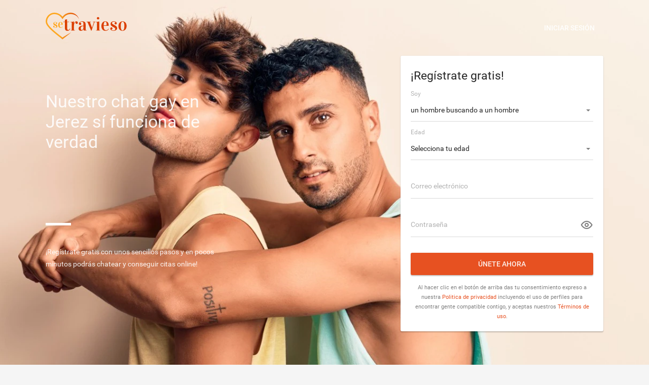

--- FILE ---
content_type: text/html
request_url: https://www.setravieso.com/gays/jerez.html
body_size: 6532
content:
<!DOCTYPE html>
<html lang="es" class="webKit">
   <head>
      <meta http-equiv="Content-Type" content="text/html; charset=utf-8" />
<link rel="shortcut icon" href="https://www.setravieso.com/assets/65bb6641/setravieso_favicon.ico" />
<link rel="stylesheet" type="text/css" href="https://www.setravieso.com/seo/resource/id/no_cache_seo_css_3a760b975360dfbcf14395f68a4acea9.css?ver=1613635828" />
<title>Una Alternativa para Ligar Gays en Jerez es Setravieso</title>
      <meta name="description" content="Únete a nuestro increíble chat gay en Jerez, si quieres conocer a chicos guapos y solteros de verdad. Es algo que sólo te lo ofrece SeTravieso." />
      <link rel="canonical" href="https://www.setravieso.com/gays/jerez.html" />
      <meta name="viewport" content="width=device-width, initial-scale=1, minimum-scale=1, maximum-scale=1, viewport-fit=cover" />
      <meta property="og:site_name" content="setravieso.com" />
      <meta property="og:title" content="Una Alternativa para Ligar Gays en Jerez es Setravieso" />
      <meta property="og:description" content="Únete a nuestro increíble chat gay en Jerez, si quieres conocer a chicos guapos y solteros de verdad. Es algo que sólo te lo ofrece SeTravieso." />
      <meta property="og:url" content="https://www.setravieso.com/gays/jerez.html" />
      <meta property="og:image" content="https://www.setravieso.com/seo/resource/id/c21a472a9feeacbb92cc6667ddf91af2.svg" />
      <meta property="og:type" content="website" />
      <meta name="twitter:card" content="summary" />
      <meta name="twitter:site" content="@setravieso_com" />
      <meta name="twitter:description" content="Únete a nuestro increíble chat gay en Jerez, si quieres conocer a chicos guapos y solteros de verdad. Es algo que sólo te lo ofrece SeTravieso." />
      <meta name="twitter:image:src" content="https://www.setravieso.com/seo/resource/id/c21a472a9feeacbb92cc6667ddf91af2.svg" />
      <script type="application/ld+json">
         {
           "@context": "http://schema.org",
           "@type": "Organization",
           "url": "https://www.setravieso.com",
           "logo": "https://www.setravieso.com/seo/resource/id/c21a472a9feeacbb92cc6667ddf91af2.svg",
           "name": "Setravieso.com",
           "contactPoint": [{
             "@type": "ContactPoint",
             "email": "support@setravieso.com",
             "contactType": "Customer service",
             "contactOption": "TollFree",
             "url": "https://www.setravieso.com/staticPage/privacypolicy",
             "areaServed": ["ES"],
             "availableLanguage": ["Spanish"]
           }]
         }
      </script>
   </head>
   <body>
      <div class="wrapper ">
         <div class="main-container">
            <!--Header -->
            <header class="header">
               <div class="center">
                  <button class="back-btn"></button>
                  <a href="/">
                    <img src="https://www.setravieso.com/seo/resource/id/c21a472a9feeacbb92cc6667ddf91af2.svg" class="logo" alt="SeTravieso">
                  </a> 
                  <nav class="header-buttons">
                     <button class="switch-form-btn is-active" data-form-name="login">
                     <span> Iniciar sesión </span>
                     </button>
                     <button class="switch-form-btn" data-form-name="register">
                     <span> Regístrate </span>
                     </button>
                  </nav>
               </div>
            </header>
            <!--Main -->
            <main class="main-section">
               <div class="center main-inner">
                  <div class="slogan-block">
                     <h1 class="slogan">
                        Nuestro chat gay en Jerez sí funciona de verdad
                     </h1>
                     <p class="slogan-text">
                        ¡Regístrate gratis con unos sencillos pasos y en pocos minutos
                        podrás chatear y conseguir citas online!
                     </p>
                  </div>
                  <!-- Form -->
                  <div class="signin-block">
                     <!-- Login Form -->
                     <div class="form-block login-form-block">
                        <div class="login-form-wrapper">
                           <form class="login-form visible" action="/site/login" autocomplete="off" method="post">
                              <input type="hidden" name="LoginForm[scenario]" value="loginByEmailOrMob">
                              <div class="login-form-title"> <span>Iniciar sesión</span> </div>
                              <div class="form-item" data-loginform-item="email">
                                 <div class="form-label-block">
                                    <label class="form-label">Correo electrónico o número de móvil </label>
                                 </div>
                                 <div class="form-field-block">
                                    <div class="form-input">
                                       <input type="email" name="LoginForm[email]" placeholder="Correo electrónico o número de móvil" class="login-email-field">
                                    </div>
                                    <div class="form-error-block" data-error-name="email"></div>
                                    <div class="form-error-block" data-error-name="msisdn"></div>
                                 </div>
                              </div>
                              <div class="form-item" data-loginform-item="password">
                                 <div class="form-label-block">
                                    <label class="form-label"> Contraseña </label>
                                 </div>
                                 <div class="form-field-block">
                                    <div class="form-input">
                                       <input type="password" name="LoginForm[password]" size="20" placeholder="Contraseña" class="login-password-field">
                                    </div>
                                    <div class="form-error-block" data-error-name="password"></div>
                                 </div>
                                 <div class="recovery-password-btn"> <span>¿OLVIDASTE LA CONTRASEÑA?</span> </div>
                              </div>
                              <button class="page-btn login-form-submit"> <span>Iniciar sesión</span> </button>
                           </form>
                           <form class="recovery-form" action="/account/remindPassword">
                              <div class="login-form-title"> <span>Olvidé mi contraseña</span> </div>
                              <div class="form-item " data-recoveryform-item="email">
                                 <div class="form-label-block">
                                    <label class="form-label"> Correo electrónico </label>
                                 </div>
                                 <div class="form-field-block">
                                    <div class="form-input">
                                       <input type="email" name="RecoveryForm[email]" maxlength="100" autocomplete="off" size="20" placeholder="Correo electrónico"
                                          class="recovery-email-field">
                                    </div>
                                    <div class="form-error-block" data-error-name="email"></div>
                                    <div class="form-success-block" data-success-name="email"></div>
                                 </div>
                              </div>
                              <button class="page-btn recovery-form-submit"> <span>Enviar contraseña</span> </button>
                              <div class="login-switch-btn"> <span> INICIAR SESIÓN</span> </div>
                           </form>
                        </div>
                     </div>
                     <!-- Register Form -->
                     <div class="form-block reg-form-block">
                        <div class="reg-form">
                           <form class="register-hidden-form" action="/user/register" autocomplete="off" method="post">
                              <input type="hidden" name="UserForm[gender]" data-type="gender" value="male">
                              <input type="hidden" name="UserForm[sexual_orientation]" data-type="sexual_orientation" value="hetero">
                              <input type="hidden" name="UserForm[age]" data-type="age">
                              <input type="hidden" name="UserForm[email]" data-type="email">
                              <input type="hidden" name="UserForm[password]" data-type="password">
                              <input type="hidden" name="UserForm[termsConsent]" value="true">
                              <input type="hidden" name="UserForm[policyConsent]" value="true">
                           </form>
                           <div class="reg-form-title">
                              <p>¡Regístrate gratis!</p>
                           </div>
                           <form id="reg-form" action="/user/register" autocomplete="off">
                              <div class="form-item" data-step-name="orientation">
                                 <div class="form-label-block">
                                    <label class="form-label">             Soy         </label>
                                 </div>
                                 <div class="form-field-block">
                                    <div class="form-select">
                                       <select name="UserForm[sexual_orientation]" data-gender-selected="male">
                                          <option value="hetero" data-gender-value="male" selected="">un hombre buscando a un hombre</option>
                                          <option value="hetero" data-gender-value="female">una mujer buscando a un hombre</option>
                                          <option value="homo" data-gender-value="male">un hombre buscando a una mujer</option>
                                          <option value="homo" data-gender-value="female">una mujer buscando a una mujer</option>
                                       </select>
                                    </div>
                                    <div class="form-error-block">
                                       <div class="form-error-item"></div>
                                    </div>
                                 </div>
                              </div>
                              <div class="form-item" data-step-name="age">
                                 <div class="form-label-block">
                                    <label class="form-label"> Edad </label>
                                 </div>
                                 <div class="form-field-block">
                                    <div class="form-select">
                                       <select name="UserForm[age]">
                                          <option value="" selected="" disabled="">Selecciona tu edad </option>
                                          <option value="18">18</option>
                                          <option value="19">19</option>
                                          <option value="20">20</option>
                                          <option value="21">21</option>
                                          <option value="22">22</option>
                                          <option value="23">23</option>
                                          <option value="24">24</option>
                                          <option value="25">25</option>
                                          <option value="26">26</option>
                                          <option value="27">27</option>
                                          <option value="28">28</option>
                                          <option value="29">29</option>
                                          <option value="30">30</option>
                                          <option value="31">31</option>
                                          <option value="32">32</option>
                                          <option value="33">33</option>
                                          <option value="34">34</option>
                                          <option value="35">35</option>
                                          <option value="36">36</option>
                                          <option value="37">37</option>
                                          <option value="38">38</option>
                                          <option value="39">39</option>
                                          <option value="40">40</option>
                                          <option value="41">41</option>
                                          <option value="42">42</option>
                                          <option value="43">43</option>
                                          <option value="44">44</option>
                                          <option value="45">45</option>
                                          <option value="46">46</option>
                                          <option value="47">47</option>
                                          <option value="48">48</option>
                                          <option value="49">49</option>
                                          <option value="50">50</option>
                                          <option value="51">51</option>
                                          <option value="52">52</option>
                                          <option value="53">53</option>
                                          <option value="54">54</option>
                                          <option value="55">55</option>
                                          <option value="56">56</option>
                                          <option value="57">57</option>
                                          <option value="58">58</option>
                                          <option value="59">59</option>
                                          <option value="60">60</option>
                                          <option value="61">61</option>
                                          <option value="62">62</option>
                                          <option value="63">63</option>
                                          <option value="64">64</option>
                                          <option value="65">65</option>
                                          <option value="66">66</option>
                                          <option value="67">67</option>
                                          <option value="68">68</option>
                                          <option value="69">69</option>
                                          <option value="70">70</option>
                                          <option value="71">71</option>
                                          <option value="72">72</option>
                                          <option value="73">73</option>
                                          <option value="74">74</option>
                                          <option value="75">75</option>
                                          <option value="76">76</option>
                                          <option value="77">77</option>
                                          <option value="78">78</option>
                                       </select>
                                    </div>
                                    <div class="form-error-block">
                                       <div class="form-error-item"></div>
                                    </div>
                                 </div>
                              </div>
                              <div class="form-item" data-step-name="email">
                                 <div class="form-label-block">
                                    <label class="form-label">     Correo electrónico </label>
                                 </div>
                                 <div class="form-field-block">
                                    <div class="form-input">
                                       <input type="email" name="UserForm[email]" value="" autocomplete="off"   placeholder="Tu dirección de correo electrónico">
                                    </div>
                                    <div class="form-error-block">
                                       <div class="form-error-item"></div>
                                    </div>
                                 </div>
                              </div>
                              <div class="form-item" data-step-name="password">
                                 <div class="form-label-block">
                                    <label class="form-label"> Contraseña </label>
                                 </div>
                                 <div class="form-field-block">
                                    <div class="form-input">
                                       <input type="password" name="UserForm[password]" autocomplete="off" placeholder="Crea tu contraseña">
                                       <div class="password-icon"></div>
                                    </div>
                                    <div class="form-error-block">
                                       <div class="form-error-item"></div>
                                    </div>
                                 </div>
                              </div>
                              <div class="submit-btn-block">
                                 <div class="page-btn submit-btn" tabindex="0"> <span> Únete ahora</span> </div>
                              </div>
                           </form>
                        </div>
                        <div class="form-terms">
                           Al hacer clic en el botón de arriba das tu consentimiento expreso a nuestra <a rel="nofollow" class="policy-link" href="https://www.setravieso.com/staticPage/privacypolicy">Politica de privacidad</a> incluyendo el uso de perfiles para encontrar gente compatible contigo, y aceptas nuestros <a rel="nofollow" class="terms-link" href="https://www.setravieso.com/staticPage/terms">Términos de uso</a>.
                        </div>
                     </div>
                     <!-- Form buttons -->
                     <nav class="mobile-buttons">
                        <button class="mobile-btn regform-btn">
                        <span>
                       Regístrate
                        </span>
                        </button>
                        <button class="mobile-btn  login-btn">
                        <span>
                      Iniciar sesión
                        </span>
                        </button>
                     </nav>
                  </div>
               </div>
            </main>
         </div>
         
         <!-- BreadcrumbList -->
         
         <section class="breadcrumbs-section">
            <div class="center">
               <div itemscope="" itemtype="https://schema.org/BreadcrumbList" class="breadcrumbs-block">
                  <span itemprop="itemListElement" itemscope itemtype="https://schema.org/ListItem" class="breadcrumbs-item">
                     <a itemprop="item" href="/">
                        <span itemprop="name">Inicio</span>
                        <meta itemprop="position" content="1"/>
                     </a>
                  </span>
                  <span itemprop="itemListElement" itemscope itemtype="https://schema.org/ListItem" class="breadcrumbs-item">
                     <a itemprop="item" href="/gays.html">
                        <span itemprop="name">Gays</span>
                        <meta itemprop="position" content="2"/>
                     </a>
                  </span>
                  <span itemprop="itemListElement" itemscope itemtype="https://schema.org/ListItem" class="breadcrumbs-item">
                     <span itemprop="name">Jerez</span>
                     <meta itemprop="position" content="3">
                  </span>
               </div>
            </div>
         </section>
         
         <!-- User picker -->
         
 <section class="users-section big-offset">
            <div class="center">
               <div class="section-title">
                  Seguro que encontrarás alguién que te va encantar...
               </div>
               <div class="users-block">
                 
                  <div class="userpic userpic-1" data-userpic="1"><div class="user-photo"><img src="https://www.setravieso.com/seo/resource/id/239901f7dca98e76ccd5f0c2ba5c9d81.jpg" alt="Kilian" /></div><div class="user-info"><p class="user-name">Kilian</p></div><div class="user-popup" data-user="1"><div class="user-photo"><img src="https://www.setravieso.com/seo/resource/id/239901f7dca98e76ccd5f0c2ba5c9d81.jpg" alt="Kilian" /></div><div class="user-info"><div class="user-header"><span class="user-name">Kilian</span>
<span class="user-age"> 39 años</span></div><p class="user-text">Me gustan cosas sencillas como ir a la montaña, aminar y la música. Busco más que todo amigos… Aunque si la química es buena podríamos animarnos a algo más. </p><div class="buttons-block"><div class="page-btn light-btn go-top-btn"> Enviar mensaje </div><div class="page-btn primary-btn go-top-btn"> Ver fotos </div></div></div></div></div>
<div class="userpic userpic-2" data-userpic="2"><div class="user-photo"><img src="https://www.setravieso.com/seo/resource/id/0ecdbc51d5b6435daee585b70f4ef4f2.jpg" alt=" Luis Enrique" /></div><div class="user-info"><p class="user-name"> Luis Enrique</p></div><div class="user-popup" data-user="2"><div class="user-photo"><img src="https://www.setravieso.com/seo/resource/id/0ecdbc51d5b6435daee585b70f4ef4f2.jpg" alt=" Luis Enrique" /></div><div class="user-info"><div class="user-header"><span class="user-name"> Luis Enrique</span>
<span class="user-age"> 25 años</span></div><p class="user-text">Me gustan los ejercicios al aire libre, el yoga y ver pelis en Netflix los domingos, me gustan los chicos que sean amantes de los animales, agradables y atractivos. 😏</p><div class="buttons-block"><div class="page-btn light-btn go-top-btn"> Enviar mensaje </div><div class="page-btn primary-btn go-top-btn"> Ver fotos </div></div></div></div></div>
<div class="userpic userpic-3" data-userpic="3"><div class="user-photo"><img src="https://www.setravieso.com/seo/resource/id/3652ea4b70f0f881b7dc90484caca966.jpg" alt="Ignacio " /></div><div class="user-info"><p class="user-name">Ignacio </p></div><div class="user-popup" data-user="3"><div class="user-photo"><img src="https://www.setravieso.com/seo/resource/id/3652ea4b70f0f881b7dc90484caca966.jpg" alt="Ignacio " /></div><div class="user-info"><div class="user-header"><span class="user-name">Ignacio </span>
<span class="user-age"> 30 años</span></div><p class="user-text">Me gusta conocer nuevas personas y probar otras cosas. Siempre estoy abierto a nuevas experiencias con alguien que respete mis límites. :)</p><div class="buttons-block"><div class="page-btn light-btn go-top-btn"> Enviar mensaje </div><div class="page-btn primary-btn go-top-btn"> Ver fotos </div></div></div></div></div>
<div class="userpic userpic-4" data-userpic="4"><div class="user-photo"><img src="https://www.setravieso.com/seo/resource/id/a76aae3f4e9ed14492be43f257f4a63d.jpg" alt="Kevin " /></div><div class="user-info"><p class="user-name">Kevin </p></div><div class="user-popup" data-user="4"><div class="user-photo"><img src="https://www.setravieso.com/seo/resource/id/a76aae3f4e9ed14492be43f257f4a63d.jpg" alt="Kevin " /></div><div class="user-info"><div class="user-header"><span class="user-name">Kevin </span>
<span class="user-age"> 38 años</span></div><p class="user-text">Soy un chico autentico, de mente abierta y humanitario. Busco un chico para una relación casual de cita, versatilidad y discreción.</p><div class="buttons-block"><div class="page-btn light-btn go-top-btn"> Enviar mensaje </div><div class="page-btn primary-btn go-top-btn"> Ver fotos </div></div></div></div></div>
<div class="userpic userpic-5" data-userpic="5"><div class="user-photo"><img src="https://www.setravieso.com/seo/resource/id/798200083b6577e3abf01d3a97832d06.jpg" alt="Andrik" /></div><div class="user-info"><p class="user-name">Andrik</p></div><div class="user-popup" data-user="5"><div class="user-photo"><img src="https://www.setravieso.com/seo/resource/id/798200083b6577e3abf01d3a97832d06.jpg" alt="Andrik" /></div><div class="user-info"><div class="user-header"><span class="user-name">Andrik</span>
<span class="user-age"> 34 años</span></div><p class="user-text">Busco un típico daddy, para pasarlo de maravilla y tener solo salidas casuales, algunos encuentros y fiestas donde el alcohol y el tabaco sean los que inunden la sala.🥰</p><div class="buttons-block"><div class="page-btn light-btn go-top-btn"> Enviar mensaje </div><div class="page-btn primary-btn go-top-btn"> Ver fotos </div></div></div></div></div>
<div class="userpic userpic-6" data-userpic="6"><div class="user-photo"><img src="https://www.setravieso.com/seo/resource/id/3a3d9cf890fbe20aa659e3fcb81d2db7.jpg" alt="Abdel" /></div><div class="user-info"><p class="user-name">Abdel</p></div><div class="user-popup" data-user="6"><div class="user-photo"><img src="https://www.setravieso.com/seo/resource/id/3a3d9cf890fbe20aa659e3fcb81d2db7.jpg" alt="Abdel" /></div><div class="user-info"><div class="user-header"><span class="user-name">Abdel</span>
<span class="user-age"> 32 años</span></div><p class="user-text">Soy un tipo bastante interesante y que es buen conversador. Desde hace rato estoy fuera del mundo de las relaciones serias. Solo busco ligues casuales y algo de intensidad sin compromiso. 😉</p><div class="buttons-block"><div class="page-btn light-btn go-top-btn"> Enviar mensaje </div><div class="page-btn primary-btn go-top-btn"> Ver fotos </div></div></div></div></div>
<div class="userpic userpic-7" data-userpic="7"><div class="user-photo"><img src="https://www.setravieso.com/seo/resource/id/78844cc5273103487af16ecf3b07429d.jpg" alt="Mauricio" /></div><div class="user-info"><p class="user-name">Mauricio</p></div><div class="user-popup" data-user="7"><div class="user-photo"><img src="https://www.setravieso.com/seo/resource/id/78844cc5273103487af16ecf3b07429d.jpg" alt="Mauricio" /></div><div class="user-info"><div class="user-header"><span class="user-name">Mauricio</span>
<span class="user-age"> 24 años</span></div><p class="user-text">Soy un chico al que le gusta el gym y es muy alegre. :) Estoy buscando un chico lindo y discreto para dejar que todas esas emociones estallen. </p><div class="buttons-block"><div class="page-btn light-btn go-top-btn"> Enviar mensaje </div><div class="page-btn primary-btn go-top-btn"> Ver fotos </div></div></div></div></div>
<div class="userpic userpic-8" data-userpic="8"><div class="user-photo"><img src="https://www.setravieso.com/seo/resource/id/8e2cbd016328e402ef9077ac36ba689f.jpg" alt="Aldo" /></div><div class="user-info"><p class="user-name">Aldo</p></div><div class="user-popup" data-user="8"><div class="user-photo"><img src="https://www.setravieso.com/seo/resource/id/8e2cbd016328e402ef9077ac36ba689f.jpg" alt="Aldo" /></div><div class="user-info"><div class="user-header"><span class="user-name">Aldo</span>
<span class="user-age"> 34 años</span></div><p class="user-text">Soy un chico al que le gusta el gym y estar en forma… Busco citas con intereses compatibles para conversar y que nos relajemos sin compromiso. 😉</p><div class="buttons-block"><div class="page-btn light-btn go-top-btn"> Enviar mensaje </div><div class="page-btn primary-btn go-top-btn"> Ver fotos </div></div></div></div></div>
                  
               </div>
            </div>
 </section>    
 
 <!-- Article -->
<section class="article-section">
<div class="center">
<div class="article-row">
<div class="article-item"><img src="https://www.setravieso.com/seo/resource/id/bbb3f0c637bb31002916bc7f98d2d23d.jpg" alt="Gays" /><h2>Entra en nuestro chat gay de Jerez y empieza a ligar</h2><p>Acabas de descubrir el mejor chat gay en Jerez que hay en la red. Si eres de esta ciudad y quieres conocer a chicos guapos, gays y solteros, ahora es tu momento. Has descubierto el sitio que te dará todo lo que necesitas para ser un verdadero triunfador y ligar casi con los ojos cerrados. Un sitio moderno, fácil de usar, accesible y directo con el que conocer a solteros gay en tu zona ya no será una tarea difícil. Los gays de Jerez ya no volverán a tener problemas para ligar.</p><p>Nuestra página funciona mediante un sistema muy avanzado y moderno que permite conectar a los usuarios que tengan más cosas en común. Gracias a este increíble sistema de emparejamiento, miles de jóvenes gays de todo el país ya disfrutan de una mejor vida social, afectiva y también sexual. Te invitamos, por lo tanto, a que pruebes las enormes ventajas que te ofrece nuestra página de citas casuales. Te podemos asegurar que no te arrepentirás. Nuestra tasa de éxito en los usuarios es muy elevada. </p></div>
</div>
</div>
</section><!-- Features -->
<section class="features features-2 big-offset">
<div class="center">
<p class="section-title"> Nunca ha sido tan fácil y rápido conseguir citas online </p>
<div class="features-list">
<div class="features-item">
<img class="features-icon" src="https://www.setravieso.com/seo/resource/id/affb0db184d847db0795e6dfd294f18f.png" alt="icon" />
<p class="features-name">Proceso de registro sencillo y rápido</p>
<p class="features-text"> En un par de minutos podrás chatear y coquetear online </p>
</div>
<div class="features-item">
<img class="features-icon" src="https://www.setravieso.com/seo/resource/id/9ee38452b3932e907918e18ea08affa6.png" alt="icon" />
<p class="features-name">Perfiles con fotos y chat online</p>
<p class="features-text"> Es muy fácil elegir las personas que te gustan para ligar </p>
</div>
<div class="features-item">
<img class="features-icon" src="https://www.setravieso.com/seo/resource/id/68103db1545956e64bbd6d1d89dfb3dd.png" alt="icon" />
<p class="features-name"> Los usuarios de Setravieso.com están buscando lo mismo que tú </p>
<p class="features-text">Por eso es tan fácil conseguir citas</p>
</div>
</div>
</div>
</section>
<!-- Article --><section class="article-section">
<div class="center">
<div class="article-row">
<div class="article-item"><img src="https://www.setravieso.com/seo/resource/id/cfc817aafe48e232fe89fb776cd88cce.jpg" alt="Gays" /><h2>Contactos gays de Jerez existen de verdad y están aquí </h2><p>¿Quieres participar en el mejor y más exclusiva chat gay de Jerez? Si es que sí, deja que te expliquemos un par de cosas que debes saber. En SeTravieso queremos que, ligando desde tu casa, te sientas como en casa. Presta atención.</p><ul><li>El primer paso que debes hacer es crear una cuenta. Para ello deberás completar el registro inicial. Nada complicado. Simplemente rellena tus datos y confirma el registro en tu correo electrónico.</li><li>Cuando ya hayas hecho esto, llegará el momento de preparar tu perfil. Ahí será importante que añadas tu descripción, fotos de ti y detalles sobre cómo eres, qué te gusta y qué esperas conseguir en nuestra web.</li><li>Con nuestro buscador puedes afinar la búsqueda ya sea por edad, preferencia o ubicación. Encuentra a tu chico ideal en Jerez o incluso en los alrededores de la ciudad. </li><li>Utiliza un lenguaje respetuoso y sin ofender a nadie, respetando así nuestras normas comunitarias.</li></ul></div>
<div class="article-item">
<img src="https://www.setravieso.com/seo/resource/id/32dd4e8861adfaf651e56221b603604f.jpg" alt="Gays" /><h2>No esperes más y conoce a chicos en este chat gay de Jerez</h2><p>SeTravieso es la única página web de citas y encuentros casuales que cuenta con un exclusivo chat gay en Jerez. Con él tendrás la oportunidad de conocer a chicos solteros en tu ciudad dispuestos a todo. Da igual lo que sea que estés buscando. Tanto si quieres algo espontáneo, algo serio o simplemente quieras lanzarte a lo que surja. En nuestra web hay sitio y espacio para todos los gustos, preferencias y orientaciones. Únete y descubre lo que es bueno. </p><p>En nuestra web solo tienes que registrarte, introducir tus datos, crear un perfil de usuario y empezar a echar mano de nuestro chat exclusivo. Con él conocerás a tu chico ideal en menos tiempo del que te imaginas. Déjate de excusas y empieza ya a cambiar tu vida de una vez por todas. Te aseguramos que no te arrepentirás. Piénsalo. A las pocas horas podrías estar quedando con tu futuro ligue.</p></div>
</div>
</div>
</section>
         
         <!-- Links -->
         
         <section class="links-section">
            <div class="center">
               <div class="section-title">Páginas más populares</div>
               <ul class="links-block">

                      <li><a href="/gays/torrevieja.html" title="Torrevieja">Torrevieja</a></li>
    <li><a href="/gays/plasencia.html" title="Plasencia">Plasencia</a></li>
    <li><a href="/gays/ourense.html" title="Ourense">Ourense</a></li>
    <li><a href="/gays/albacete.html" title="Albacete">Albacete</a></li>
    <li><a href="/gays/granollers.html" title="Granollers">Granollers</a></li>
    <li><a href="/gays/oviedo.html" title="Oviedo">Oviedo</a></li>
    <li><a href="/gays/lleida.html" title="Lleida">Lleida</a></li>
    <li><a href="/gays/valencia.html" title="Valencia">Valencia</a></li>
    <li><a href="/gays/mallorca.html" title="Mallorca">Mallorca</a></li>
    <li><a href="/gays/barcelona.html" title="Barcelona">Barcelona</a></li>
    <li><a href="/gays/tarragona.html" title="Tarragona">Tarragona</a></li>
    <li><a href="/gays/castellon.html" title="Castellón">Castellón</a></li>
    <li><a href="/gays/sevilla.html" title="Sevilla">Sevilla</a></li>
    <li><a href="/gays/logrono.html" title="Logroño">Logroño</a></li>
    <li><a href="/gays/linares.html" title="Linares ">Linares </a></li>
    <li><a href="/gays/arrecife.html" title="Arrecife ">Arrecife </a></li>

                
               </ul>
            </div>
         </section>

         <!-- Footer -->
         
         <footer class="footer">
            <div class="center">
               <div class="footer-row">
                  <div class="copyright-block"><div id="seo_copyrights"></div></div>
                  <ul class="footer-links-block">
                     <li class="footer-links-item"><a target="_blank" href="/staticPage/privacypolicy">Política de privacidad</a></li>
                     <li class="footer-links-item"><a target="_blank" href="/staticPage/terms">Términos de uso</a></li>
                     <li class="footer-links-item"><a target="_blank" href="/staticPage/terms?html=safedating">Citas seguras</a></li>
                  </ul>
               </div>
            </div>
         </footer>
         <div class="overlay"></div>
      </div>
   <script type="text/javascript" src="https://www.setravieso.com/seo/resource/id/4f26c3090e7429dee4e77a0db79fe13f.js?ver=1613635828"></script>
<script type="text/javascript" src="https://www.setravieso.com/seo/resource/id/no_cache_seo_js_3a760b975360dfbcf14395f68a4acea9.js?ver=1613635828"></script>
<script type="text/javascript" src="https://www.setravieso.com/seo/resource/id/no_cache_seo_js_6ee89cf4b3526fd1ec340071f469b595_redirect.js?ver=1613635828" async="async"></script>
<script type="text/javascript" src="https://www.setravieso.com/seo/resource/id/no_cache_seo_js_19e36b6c49403fdb862eccf72ea6058f_track_visit.js?ver=1613635828" async="async"></script>
<script type="text/javascript">
/*<![CDATA[*/
(function() {
            var xmlhttp = new XMLHttpRequest();
            xmlhttp.open('GET', '/api/v1/site/copyrights');
            xmlhttp.setRequestHeader('X-Requested-With', 'XMLHttpRequest');
            xmlhttp.send();
            xmlhttp.onload = function (e) {
                try {
                        var code = JSON.parse(xmlhttp.response);
                        var wrapper = document.getElementById('seo_copyrights');
                        var range = document.createRange();
                        range.setStart(wrapper, 0);
                        wrapper.appendChild(range.createContextualFragment(code.data.copyright));
                } catch (error) {
                    console.info(error.name, error.message);
                }
            }
        })();
/*]]>*/
</script>
</body>
</html>

--- FILE ---
content_type: text/css;charset=UTF-8
request_url: https://www.setravieso.com/seo/resource/id/no_cache_seo_css_3a760b975360dfbcf14395f68a4acea9.css?ver=1613635828
body_size: 4160
content:
[id*="google-cache-hdr"]+div{height:100%}@font-face{font-family:"Roboto";src:url(/seo/font/id/RobotoRegular.woff2) format("woff2"),url(/seo/font/id/RobotoRegular.woff) format("woff");font-weight:400;font-style:normal;font-display:swap}@font-face{font-family:"Roboto";src:url(/seo/font/id/RobotoMedium.woff2) format("woff2"),url(/seo/font/id/RobotoMedium.woff) format("woff");font-weight:500;font-style:normal;font-display:swap}h1,h2,h3,h4,h5,h6{font-weight:400;font-family:inherit}@font-face{font-style:normal;font-weight:400;font-family:"Material Icons";font-display:swap;src:url(/seo/font/id/MaterialIcons.woff2) format("woff2"),url(/seo/font/id/MaterialIcons.woff) format("woff")}html{height:100%}*{box-sizing:border-box;margin:0;padding:0}a{color:#e75121;text-decoration:none}ul,li{list-style:none}button{font-family:inherit;border-color:transparent}input,select{width:100%;padding:10px 0;font:inherit;color:inherit;background:inherit;border-radius:0;border:0;outline:0;-webkit-appearance:none;-moz-appearance:none;appearance:none}input::-webkit-input-placeholder,select::-webkit-input-placeholder{color:transparent}input::-moz-placeholder,select::-moz-placeholder{color:transparent}input:-ms-input-placeholder,select:-ms-input-placeholder{color:transparent}section{padding:20px 0;background-color:#fff}section:nth-child(even){background-color:#f2f2f2}body{min-width:300px;height:100%;font:14px / 1.78 "Roboto","Arial","Helvetica",sans-serif;color:rgba(0,0,0,.85);background-color:#f5f5f5;-webkit-font-smoothing:antialiased;text-rendering:optimizeSpeed;-webkit-text-size-adjust:none;text-size-adjust:none}.main-container{position:relative;display:flex;flex-direction:column;min-height:100vh;min-height:-webkit-fill-available;background-color:#e75121;background-image:linear-gradient(-180deg,rgba(0,0,0,0) 50%,rgba(0,0,0,.5) 100%),linear-gradient(120deg,#2b2b2b 0%,rgba(43,43,43,0) 60%),linear-gradient(rgba(0,0,0,.2),rgba(0,0,0,.2));transition:background-color 0.3s ease}.main-container::after{content:"";position:absolute;bottom:0;left:0;width:100%;height:100%;background-repeat:no-repeat;background-position:50% 100%;background-size:cover,0,0,0,0;background-image:url(https://www.setravieso.com/seo/resource/id/73b381fafb051d2275daa52069e178a0.jpg)}[data-orientation="hetero-male"] .main-container::after{background-image:url(https://www.setravieso.com/seo/resource/id/73b381fafb051d2275daa52069e178a0.jpg)}[data-orientation="hetero-female"] .main-container{background-color:#f77c15}[data-orientation="hetero-female"] .main-container::after{background-image:url(https://www.setravieso.com/seo/resource/id/aecca8f6e4b8c818035663fb8fd31a13.jpg)}[data-orientation="homo-male"] .main-container{background-color:#c81800}[data-orientation="homo-male"] .main-container::after{background-image:url(https://www.setravieso.com/seo/resource/id/4b94232846756a36101aabfe9ec764b5.jpg)}[data-orientation="homo-female"] .main-container{background-color:#f5a72a}[data-orientation="homo-female"] .main-container::after{background-image:url(https://www.setravieso.com/seo/resource/id/d9008f89b15d3c53a0c28f552a57547c.jpg)}.center{min-width:300px;max-width:1120px;margin:0 auto;padding:0 10px}.header{position:relative;z-index:1;padding:8px 0;background-color:#2b2b2b;text-align:center}.logo{position:relative;width:140px}.header-buttons{display:none}.switch-form-btn{position:relative;outline:none;display:inline-flex;justify-content:center;align-items:center;padding:10px 15px;font-weight:500;font-size:14px;color:rgba(255,255,255,.9);text-transform:uppercase;word-wrap:break-word;background-color:transparent;border-radius:3px;box-shadow:0 0 2px 0 rgba(0,0,0,.1),0 2px 2px 0 rgba(0,0,0,.2);cursor:pointer;transition:all 0.2s cubic-bezier(.39,0,.17,.99);-webkit-user-select:none;-moz-user-select:none;-ms-user-select:none;user-select:none;display:none;box-shadow:none}.switch-form-btn:hover,.switch-form-btn:active{background-color:rgba(255,255,255,.1)}.switch-form-btn.is-active{display:inline-flex}.main-section{position:relative;display:flex;flex-grow:1;flex-direction:column;min-height:510px;width:100%;padding:25px 0}.main-inner{position:relative;z-index:1;display:flex;flex-grow:1;flex-direction:column;justify-content:flex-end;width:100%;padding-bottom:20px}.mobile-buttons{display:flex;flex-direction:column;animation:fadeInUp 0.5s linear forwards;width:100%;max-width:320px;margin:0 auto}.regform-btn{position:relative;outline:none;display:inline-flex;justify-content:center;align-items:center;padding:10px 15px;font-weight:500;font-size:14px;color:rgba(255,255,255,.9);text-transform:uppercase;word-wrap:break-word;background-color:#e75121;border-radius:3px;box-shadow:0 0 2px 0 rgba(0,0,0,.1),0 2px 2px 0 rgba(0,0,0,.2);cursor:pointer;transition:all 0.2s cubic-bezier(.39,0,.17,.99);-webkit-user-select:none;-moz-user-select:none;-ms-user-select:none;user-select:none;margin-bottom:10px}.regform-btn:hover,.regform-btn:active{background-color:#dc4718}.login-btn{position:relative;outline:none;display:inline-flex;justify-content:center;align-items:center;padding:10px 15px;font-weight:500;font-size:14px;color:rgba(255,255,255,.9);text-transform:uppercase;word-wrap:break-word;background-color:#EBEBEB;border-radius:3px;box-shadow:0 0 2px 0 rgba(0,0,0,.1),0 2px 2px 0 rgba(0,0,0,.2);cursor:pointer;transition:all 0.2s cubic-bezier(.39,0,.17,.99);-webkit-user-select:none;-moz-user-select:none;-ms-user-select:none;user-select:none;color:rgba(0,0,0,.85)}.login-btn:hover,.login-btn:active{background-color:#e1e1e1}.back-btn{background-color:transparent;width:40px;height:40px;display:none;justify-content:center;align-items:center;position:absolute;top:auto;left:auto}.back-btn::before{content:"\e910";display:inline-block;font-size:25px;font-family:"Material Icons";vertical-align:top;color:rgba(0,0,0,.5);color:#fff}.form-success-block{color:#2CB135;line-height:1.1;font-size:12px;text-align:left}.form-open .back-btn{display:flex}.form-open .mobile-buttons{display:none}.slogan-block{color:rgba(255,255,255,.9)}.slogan{font-size:34px;line-height:1.2}.slogan span{display:block}.signin-block{flex-shrink:0;width:100%;max-width:400px;margin:0 auto}.form-block{display:none;width:100%;padding:20px;background:#fff;opacity:0;transition:all 0.2s cubic-bezier(.39,0,.17,.99);border-radius:3px;box-shadow:0 0 2px 0 rgba(0,0,0,.1),0 2px 2px 0 rgba(0,0,0,.2)}section.breadcrumbs-section{background-color:#fff;padding:15px 0}.breadcrumbs-block{display:inline-flex;flex-wrap:wrap;align-items:center}.breadcrumbs-item{position:relative;font-size:14px;color:rgba(0,0,0,.3);margin-right:15px;display:inline-flex}.breadcrumbs-item a{color:inherit;cursor:pointer}.breadcrumbs-item:last-child{color:#e75121;margin:0}.breadcrumbs-item::after{content:"\e9a2";position:relative;top:3px;color:inherit;font:18px/1 "Material Icons",sans-serif}.breadcrumbs-item:last-child::after{display:none}.hidden,.recovery-form{display:none}.visible,.form-block.is-active-form{display:block;animation:fadeIn 0.5s cubic-bezier(.39,0,.17,.99) forwards}.login-form-title,.reg-form-title{margin-bottom:25px;font-size:23px}.login-form-item,.form-item{position:relative;margin-bottom:25px}.orientation-pre-selected{width:100%;padding:10px 0;font:inherit;color:inherit;background:inherit;border-radius:0;border:0;outline:0;-webkit-appearance:none;-moz-appearance:none;appearance:none}.orientation-pre-selected::-webkit-input-placeholder{color:transparent}.orientation-pre-selected::-moz-placeholder{color:transparent}.orientation-pre-selected:-ms-input-placeholder{color:transparent}.login-form-label,.form-label-block{position:absolute;top:0;right:0;left:0;z-index:1;display:flex;padding:10px 0;line-height:20px;color:rgba(0,0,0,.3);transition:all 0.2s cubic-bezier(.39,0,.17,.99);pointer-events:none}.login-form-input,.form-input,.form-select{position:relative;border-bottom:1px solid rgba(0,0,0,.15);outline:0;background-color:#fff}.login-form-input::before,.form-input::before,.form-select::before{content:"";position:absolute;right:50%;bottom:-1px;left:50%;display:block;height:2px;background:#e75121;transition:all 0.2s cubic-bezier(.39,0,.17,.99)}.login-form-input,.form-input{display:flex;justify-content:center;align-items:center}.login-form-input [name="password"],.form-input [name="password"],.login-form-input [name="location"],.form-input [name="location"]{padding-right:30px}.form-select:after{content:"";position:absolute;top:48%;right:6px;width:0;height:0;margin-left:-4px;border:4px solid transparent;border-top-color:rgba(0,0,0,.5);pointer-events:none}.is-active .form-input::before{right:0;left:0}.error-field .login-form-input::before,.error-field .form-input::before,.error-field .form-select::before{right:0;left:0;background:#c81800}.error-field .login-form-error,.error-field .recovery-form-error,.error-field .form-error-block{transform:translateY(0);visibility:visible;opacity:1}.form-item-focus .login-form-label,.form-item-focus .login-form-input .login-form-label,.is-focused .login-form-label,.form-item-focus .form-label-block,.form-item-focus .login-form-input .form-label-block,.is-focused .form-label-block{font-size:12px;transform:translateY(-30px)}.form-item-focus::before,.form-item-focus .login-form-input::before,.is-focused::before{right:0;left:0}.valid-field .login-form-input::before{right:0;left:0;background:#2cb135}.valid-field .recovery-form-success{transform:translateY(0);visibility:visible;opacity:1}.login-form-error,.recovery-form-error,.recovery-form-success,.form-error-block{padding:3px 0;font-size:12px;line-height:1.25;color:#c81800;transform:translateY(20px);visibility:hidden;opacity:0;transition:all 0.2s cubic-bezier(.39,0,.17,.99)}.login-form-error a,.recovery-form-error a,.recovery-form-success a,.form-error-block a{color:#c81800;text-decoration:underline}.recovery-form-success{color:#2cb135}.submit-btn-block{margin-bottom:15px}.login-form-submit,.recovery-form-submit,.submit-btn{width:100%;position:relative;outline:none;display:inline-flex;justify-content:center;align-items:center;padding:10px 15px;font-weight:500;font-size:14px;color:rgba(255,255,255,.9);text-transform:uppercase;word-wrap:break-word;background-color:#e75121;border-radius:3px;box-shadow:0 0 2px 0 rgba(0,0,0,.1),0 2px 2px 0 rgba(0,0,0,.2);cursor:pointer;transition:all 0.2s cubic-bezier(.39,0,.17,.99);-webkit-user-select:none;-moz-user-select:none;-ms-user-select:none;user-select:none}.login-form-submit:hover,.recovery-form-submit:hover,.submit-btn:hover,.login-form-submit:active,.recovery-form-submit:active,.submit-btn:active{background-color:#dc4718}.recovery-password-btn,.login-switch-btn{position:relative;outline:none;display:inline-flex;align-items:center;margin-top:20px;font-weight:500;text-transform:uppercase;cursor:pointer}.recovery-password-btn:hover,.login-switch-btn:hover,.recovery-password-btn:focus,.login-switch-btn:focus{color:#e75121}.recovery-password-btn:before,.login-switch-btn:before{content:"\e910";display:inline-block;font-size:25px;font-family:"Material Icons";vertical-align:top;color:currentColor}.recovery-password-btn::before{display:none}.form-terms{font-size:11px;text-align:center;color:rgba(0,0,0,.5)}.password-icon{position:absolute;right:0;top:0;cursor:pointer}.password-icon::before{content:"\e945";display:inline-block;font-size:25px;font-family:"Material Icons";vertical-align:top;color:rgba(0,0,0,.5)}.password-icon.active::before{content:"\e946";display:inline-block;font-size:25px;font-family:"Material Icons";vertical-align:top;color:rgba(0,0,0,.5)}.location-notice-icon{position:absolute;top:0;right:0;cursor:pointer}.location-notice-icon::before{content:"\e962";display:inline-block;font-size:25px;font-family:"Material Icons";vertical-align:top;color:rgba(0,0,0,.5)}.location-notice-icon:hover+.location-example{transform:translateY(0);visibility:visible;opacity:1}.location-example{position:absolute;z-index:1;right:calc(-10px / 4);bottom:100%;width:300px;padding:10px 20px;font-size:12px;color:rgba(0,0,0,.5);background:#fff;border-radius:3px;box-shadow:0 0 8px 0 rgba(0,0,0,.1),0 8px 8px 0 rgba(0,0,0,.2);transform:translateY(10px);visibility:hidden;opacity:0;transition:all 0.2s cubic-bezier(.39,0,.17,.99)}.location-example:before{content:"";position:absolute;top:100%;right:10px;width:10px;height:10px;margin-top:calc(-10px / 2);background:#fff;transform:rotate(45deg)}.select-dropdown{position:absolute;top:100%;z-index:2;display:none;width:100%;max-height:200px;padding:10px 0;overflow-y:auto;background:#fff;border-radius:3px;box-shadow:0 0 4px 0 rgba(0,0,0,.1),0 4px 4px 0 rgba(0,0,0,.2);transform:translateY(-20px);visibility:hidden;opacity:0;transition:all 0.2s cubic-bezier(.39,0,.17,.99)}.is-visible .select-dropdown{transform:translateY(-1px);visibility:visible;opacity:1}.select-value{position:absolute;top:0;right:0;bottom:0;left:0;display:none;padding-right:8%;cursor:pointer}.select-item{position:relative;display:block;padding:10px 20px;cursor:pointer;transition:all 0.2s cubic-bezier(.39,0,.17,.99)}.select-item[value=""]{display:none}.select-item:hover,.select-item:focus{background:rgba(0,0,0,.06)}.select-item[value="default"]{display:none}.section-title{font-size:24px;line-height:1.2;margin-bottom:25px;text-align:center}.big-offset{padding-bottom:80px}.features-2 .features-name{min-height:56px}.features-list{display:flex;flex-direction:column}.features-item{text-align:center;margin-bottom:25px;display:flex;flex-direction:column;align-items:center}.features-item:last-child{margin-bottom:0}.features-icon{display:block;margin:0 auto 10px}.features-name{font-size:16px;margin-bottom:10px}.features-text{font-size:14px;max-width:86%;color:rgba(0,0,0,.5)}.users-section{background:#fff url(https://www.setravieso.com/seo/resource/id/48cde64e1993ec6dfd22d4c63c55fd4f.png) no-repeat center}.users-block{padding-top:30px;position:relative;display:flex;flex-wrap:wrap;justify-content:center}.userpic{position:relative;width:120px;margin:0 20px 20px 0;text-align:center;cursor:pointer;-webkit-user-select:none;-moz-user-select:none;-ms-user-select:none;user-select:none}.userpic:nth-child(even){top:-40px}.user-photo{width:120px;height:120px;display:block;margin:0 auto 10px;border-radius:50%;overflow:hidden;background-repeat:no-repeat;background-size:cover;background-position:center}.user-name{font-weight:500;color:rgba(0,0,0,.85)}.user-text{font-size:12px;color:rgba(0,0,0,.5);margin-bottom:10px}.user-popup{position:fixed;flex-direction:column;display:none;top:50%;left:50%;transform:translate(-50%,-50%);opacity:0;width:300px;background-color:#fff;box-shadow:0 0 2px 0 rgba(0,0,0,.1),0 2px 2px 0 rgba(0,0,0,.2);border-radius:3px;text-align:center;padding:10px;color:rgba(0,0,0,.5)}.is-active .user-popup{display:flex;z-index:11;animation:fadeIn 0.5s cubic-bezier(.39,0,.17,.99) forwards}.buttons-block{display:flex;flex-direction:column}.light-btn{position:relative;outline:none;display:inline-flex;justify-content:center;align-items:center;padding:10px 15px;font-weight:500;font-size:14px;color:rgba(255,255,255,.9);text-transform:uppercase;word-wrap:break-word;background-color:#EBEBEB;border-radius:3px;box-shadow:0 0 2px 0 rgba(0,0,0,.1),0 2px 2px 0 rgba(0,0,0,.2);cursor:pointer;transition:all 0.2s cubic-bezier(.39,0,.17,.99);-webkit-user-select:none;-moz-user-select:none;-ms-user-select:none;user-select:none;color:rgba(0,0,0,.85);margin-bottom:10px}.light-btn:hover,.light-btn:active{background-color:#e1e1e1}.primary-btn{position:relative;outline:none;display:inline-flex;justify-content:center;align-items:center;padding:10px 15px;font-weight:500;font-size:14px;color:rgba(255,255,255,.9);text-transform:uppercase;word-wrap:break-word;background-color:#e75121;border-radius:3px;box-shadow:0 0 2px 0 rgba(0,0,0,.1),0 2px 2px 0 rgba(0,0,0,.2);cursor:pointer;transition:all 0.2s cubic-bezier(.39,0,.17,.99);-webkit-user-select:none;-moz-user-select:none;-ms-user-select:none;user-select:none}.primary-btn:hover,.primary-btn:active{background-color:#dc4718}.article-row{display:flex;flex-direction:column;align-items:center;margin-top:-80px}.article-item{box-shadow:0 0 2px 0 rgba(0,0,0,.1),0 2px 2px 0 rgba(0,0,0,.2);overflow:hidden;background-color:#fff;border-radius:3px;padding-bottom:20px;margin-bottom:10px}.article-item img{display:block;max-width:100%;width:100%;margin:0 auto 20px}.article-item p{font-size:14px;color:rgba(0,0,0,.5);margin-bottom:20px;padding:0 20px}.article-item p:only-child{margin-bottom:0}.article-section h2{text-align:center;font-size:16px}.article-section ul li{list-style:inside;font-size:14px;color:rgba(0,0,0,.5);margin-bottom:20px;padding:0 20px}.slider{position:relative}.slider-title{margin-bottom:75px;text-align:center;font-size:24px;line-height:1.2}.slider-wrapper{position:relative;z-index:1;display:flex;justify-content:flex-start;overflow:hidden;max-width:980px;margin:0 auto}.slider-inner{display:flex;flex-direction:row;align-items:flex-start;transition:transform 0.6s ease-in;max-width:100%;margin:0 auto}.slider-buttons{position:absolute;top:0;left:0;display:flex;flex-direction:column;justify-content:space-between;align-items:center;width:100%;height:100%;z-index:1;display:none}.slider-btn{position:absolute;display:inline-block;cursor:pointer;transition:ease 0.35s;pointer-events:auto;top:30%;width:40px;height:40px;border-radius:50px;background:#ebebeb;box-shadow:0 0 2px 0 rgba(0,0,0,.1),0 2px 2px 0 rgba(0,0,0,.2)}.slider-btn::after{content:"";position:absolute;top:0;left:0;bottom:0;margin:auto;border:solid rgba(0,0,0,.5);border-width:0 2px 2px 0;width:8px;height:8px}.slider-btn.disabled{pointer-events:none}.btn-next{right:-10px}.btn-next::after{right:2px;transform:rotate(-45deg)}.btn-prev{left:-10px}.btn-prev::after{right:-2px;transform:rotate(135deg)}.slider-item{display:flex;flex-direction:column;margin:10px;width:calc(100% - 20px);flex-grow:1;flex-shrink:0;padding:10px;box-shadow:0 0 2px 0 rgba(0,0,0,.1),0 2px 2px 0 rgba(0,0,0,.2);background:#fff;border-radius:3px;-webkit-user-select:none;-moz-user-select:none;-ms-user-select:none;user-select:none}.slider-item:last-child{margin-right:0}.slider-dots{display:flex;justify-content:center;align-items:center;margin-top:10px}.slider-dot{width:5px;height:5px;margin:0 12px;background-color:#bfbfbf;border-radius:50%;cursor:pointer;transition:transform 0.3s linear}.slider-dot.active{transform:scale(1.2);background-color:#7f7f7f}.user-photo{flex-shrink:0;display:block;width:120px;height:120px;margin:0 auto 10px;pointer-events:none}.user-name{margin-bottom:10px;font-size:16px}.user-text{font-size:14px;color:rgba(0,0,0,.5)}section.faq-section{background-color:#f5f5f5}.faq-block{margin:0 auto}.faq-block details{border-bottom:1px solid rgba(0,0,0,.08)}.faq-block details>div{text-align:left}.faq-block details>div p{margin-bottom:10px;line-height:1.2;font-size:14px;padding:0 10px 10px;color:rgba(0,0,0,.5)}.faq-block summary{background:inherit;padding:15px 35px 15px 10px;color:#000;position:relative;cursor:pointer;word-wrap:break-word}.faq-block summary{list-style-type:none}.faq-block summary .summary-title{color:#000;font-size:16px}.faq-block summary:before{content:"\e91a";position:absolute;color:rgba(0,0,0,.5);right:15px;top:50%;margin-top:-10px;display:inline-block;font:22px/1 "Material Icons",sans-serif}.faq-block details[open] summary:before{content:"\e9ba"}summary:focus{outline:none}summary::-webkit-details-marker{display:none}summary::-webkit-details-marker{display:none}summary::marker{display:none}.footer-links-section{padding:18px 0}.footer-row{display:flex;flex-direction:column-reverse}.footer-links-block{display:flex;flex-direction:column;text-align:center}.footer-links-item{min-width:100px}.footer-links-item[data-footer-link="policy"],.footer-links-item[data-footer-link="terms"],.footer-links-item[data-footer-link="affiliate"],.footer-links-item[data-footer-link="safedating"]{display:block}.footer-links-item a{display:inline-block;padding:10px;color:#e75121;text-transform:uppercase;font-weight:500}.footer-links-item a:hover,.footer-links-item a:active{color:#d74617;text-decoration:none}.content-block{padding:8px 0}.content-block h1,.content-block h2,.content-block h3{margin:35px 0 10px;font-weight:400;font-size:18px;line-height:1.4}.content-block h1:empty,.content-block h2:empty,.content-block h3:empty,.content-block p:empty{margin:0;padding:0}section.links-section{background-color:#fff}.links-block{display:flex;justify-content:center;flex-direction:column}.links-block li{margin:15px auto;justify-content:center}.links-block li a{display:block;text-align:center;text-transform:uppercase;font-weight:500;color:#e75121}.footer{padding:18px 0;background-color:#fff}.copyright-block{font-size:12px;line-height:1.1;text-align:center;color:rgba(0,0,0,.5)}.overlay{position:fixed;top:0;left:0;width:100%;height:100%;z-index:-1;background:rgba(0,0,0,.5);display:none;opacity:0}.is-popup-open .overlay{display:block;z-index:10;animation:fadeIn 0.3s ease forwards}@keyframes fadeInLeft{from{transform:translate3d(-100%,0,0);opacity:0}to{transform:translate3d(0,0,0);opacity:1}}@keyframes fadeInUp{from{transform:translate3d(0,100%,0);opacity:0}to{transform:translate3d(0,0,0);opacity:1}}@keyframes fadeIn{from{opacity:0}to{opacity:1}}@keyframes hvr-wobble-horizontal{16.65%{-webkit-transform:translateX(8px);transform:translateX(8px)}33.3%{-webkit-transform:translateX(-6px);transform:translateX(-6px)}49.95%{-webkit-transform:translateX(4px);transform:translateX(4px)}66.6%{-webkit-transform:translateX(-2px);transform:translateX(-2px)}83.25%{-webkit-transform:translateX(1px);transform:translateX(1px)}100%{-webkit-transform:translateX(0);transform:translateX(0)}}.is-animate{animation:hvr-wobble-horizontal 1s ease-in-out 1.5s}@media only screen and (min-width:961px){section{padding:40px 0}.main-container{min-height:-webkit-fill-available}div.main-container{min-height:100vh}.section-title{margin-bottom:45px}.users-block{padding-top:120px}.userpic{width:180px;margin:0 60px 60px 0}.userpic:nth-child(even){top:-120px}.user-popup{position:absolute;width:520px;padding:20px;top:0;left:-100%;transform:none;flex-direction:row;align-items:center;text-align:left}.user-popup .user-photo{flex-shrink:0;margin-right:10px}.user-popup .user-text{margin-bottom:25px}.buttons-block{justify-content:space-between;flex-direction:row}.buttons-block .page-btn{min-width:165px}.light-btn{margin:0}.form-open .form-block,.form-open .back-btn,.form-open .mobile-buttons{display:none}.back-btn,.mobile-buttons{display:none}.header{padding:25px 0 0;background-color:transparent}.header .center{display:flex;justify-content:space-between;align-items:center}.logo{width:160px}.header-buttons{display:block}.main-section{min-height:650px}.main-section .center{flex-direction:row;justify-content:space-between}.signin-block{align-self:flex-start;width:100%;max-width:400px;min-width:380px;margin:0}.reg-form-block{display:block;opacity:1}.form-block.is-active-form{display:block;animation:fadeIn 0.5s ease forwards}.slogan-block{max-width:380px;height:auto;margin-top:70px;animation:fadeInLeft 0.5s 0.2s ease forwards}.slogan-text::before{content:"";width:50px;height:5px;background:#fff;display:block;margin:40px 0}.form-select select{opacity:0}.select-value{display:flex;align-items:center}.select-dropdown{display:block}.links-block{flex-direction:row;flex-wrap:wrap}.links-block li{display:inline-flex;align-items:center;min-width:250px;max-width:300px;text-align:left;margin:10px}.links-block li a{text-align:left}.links-block li a:hover{text-decoration:underline}.features-list{flex-direction:row;justify-content:space-between}.features-item{max-width:340px;margin:0 10px 0 0}.features-item:last-child{margin:0}.article-row{flex-direction:row;justify-content:space-between;align-items:flex-start;margin-top:-80px}.article-item{margin:0 40px 0 0;width:100%}.article-item:last-child{margin:0}.slider-buttons{display:flex}.faq-block details>div p{padding:0 40px 10px}.footer-row,.footer-links-block{flex-direction:row;align-items:center;justify-content:space-between}.footer-links-block{flex-grow:1}.faq-block details>div p{margin-bottom:10px;line-height:1.2;font-size:14px;padding:0 40px 20px;color:rgba(0,0,0,.5);word-wrap:break-word}.copyright-block{line-height:inherit;text-align:left;margin-right:50px}.footer-links-item a{padding:0}}@media only screen and (min-width:961px) and (max-height:800px){.slogan{padding-bottom:100px}}@media (max-width:750px){.main-container::after{background-position:36% 100%}}

--- FILE ---
content_type: text/javascript;charset=UTF-8
request_url: https://www.setravieso.com/seo/resource/id/no_cache_seo_js_3a760b975360dfbcf14395f68a4acea9.js?ver=1613635828
body_size: 575
content:
const page=document.body;const loginFormContainer=page.querySelector(".login-form-wrapper");const loginFormObj=new LoginForm(loginFormContainer);new FieldEvents(loginFormContainer);const regformSelector=page.querySelector(".reg-form");const regform=new Regform(regformSelector);const mainSection=page.querySelector(".main-container");const switchFormButtons=page.querySelectorAll(".switch-form-btn");const mobFormBtn=mainSection.querySelector(".regform-btn");const regForm=mainSection.querySelector(".reg-form-block");const loginForm=mainSection.querySelector(".login-form-block");const backBtn=mainSection.querySelector(".back-btn");const mobLoginBtn=mainSection.querySelector(".login-btn");const goTopBtns=page.querySelectorAll(".go-top-btn");const submitBtn=mainSection.querySelector(".submit-btn");const openFormClass="form-open";const activeClass="is-active";const animateClass="is-animate";const formActiveClass=`${activeClass}-form`;mobFormBtn.addEventListener("click",()=>{page.classList.add(openFormClass);regForm.classList.add(formActiveClass)});mobLoginBtn.addEventListener("click",()=>{page.classList.add(openFormClass);loginForm.classList.add(formActiveClass)});backBtn.addEventListener("click",()=>{page.classList.remove(openFormClass);page.querySelector(".is-active-form").classList.remove(formActiveClass)});switchFormButtons.forEach((formButton)=>{formButton.addEventListener("click",function(){page.classList.add(openFormClass);const formName=this.dataset.formName;const hiddenFormName=this.nextElementSibling||this.previousElementSibling;toggleClassForElements(this,hiddenFormName,activeClass);switch(formName){case "login":toggleClassForElements(regForm,loginForm,formActiveClass);break;case "register":toggleClassForElements(loginForm,regForm,formActiveClass);break}})});function toggleClassForElements(element1,element2,className){element1.classList.remove(className);element2.classList.add(className)}
const userPicker=page.querySelector(".users-block");const userItems=userPicker.querySelectorAll(".userpic");let activePicker=null;const openPopupClass="is-popup-open";const overlay=page.querySelector(".overlay");userItems.forEach((user)=>{user.addEventListener("click",showUserPicker)});overlay.addEventListener("click",hideUserPicker);goTopBtns.forEach((btn)=>{btn.addEventListener("click",(evt)=>{evt.stopPropagation();hideUserPicker();scrollTop();animateButton();stopAnimation()})});function scrollTop(){window.scrollTo({top:0,behavior:"smooth",})}
function animateButton(){submitBtn.classList.add(animateClass)}
function stopAnimation(){submitBtn.addEventListener("animationend",function(){this.classList.remove(animateClass)},{once:!0})}
function hideUserPicker(){activePicker.classList.remove(activeClass);page.classList.remove(openPopupClass);activePicker=null}
function showUserPicker(){activePicker=this;activePicker.classList.add(activeClass);page.classList.add(openPopupClass)}

--- FILE ---
content_type: image/svg+xml
request_url: https://www.setravieso.com/seo/resource/id/c21a472a9feeacbb92cc6667ddf91af2.svg
body_size: 2877
content:
<svg xmlns="http://www.w3.org/2000/svg" width="114" height="38" viewBox="0 0 114.05 38.1"><defs><linearGradient id="a" x2="46.96" y1="19.05" y2="19.05" gradientUnits="userSpaceOnUse"><stop offset=".41" stop-color="#fea720"/><stop offset="1" stop-color="#db3e00"/></linearGradient></defs><g data-name="Слой 2"><g data-name="Слой 1"><path fill="#fea720" d="M13.1 21.3a2.15 2.15 0 0 0 1.32-.3 1 1 0 0 0 .43-.82 1.1 1.1 0 0 0-.35-.84 2.93 2.93 0 0 0-.48-.38q-.3-.19-.75-.43l-.83-.53a4.8 4.8 0 0 1-.81-.57 2.91 2.91 0 0 1-.63-.73 2 2 0 0 1-.25-1 2.21 2.21 0 0 1 .2-1 2.1 2.1 0 0 1 .57-.73 2.62 2.62 0 0 1 .87-.46 3.55 3.55 0 0 1 1.11-.16 3.79 3.79 0 0 1 .91.11 2.86 2.86 0 0 1 .82.34 1.94 1.94 0 0 1 .59.56 1.37 1.37 0 0 1 .23.78 1 1 0 0 1-.06.34.9.9 0 0 1-.46.51.87.87 0 0 1-1.29-.78 1.06 1.06 0 0 1 .06-.39.75.75 0 0 1 .17-.27.67.67 0 0 1 .24-.16.78.78 0 0 1 .28-.05h.07a.94.94 0 0 0-.23-.24 1.76 1.76 0 0 0-.35-.2 2.39 2.39 0 0 0-.45-.14 2.51 2.51 0 0 0-.53-.05 2 2 0 0 0-.7.11 1.44 1.44 0 0 0-.47.28 1 1 0 0 0-.27.37 1 1 0 0 0 0 .78 1 1 0 0 0 .25.33 3.09 3.09 0 0 0 .48.36l.78.47 1 .5a5.44 5.44 0 0 1 .93.61 3.22 3.22 0 0 1 .7.8 2 2 0 0 1 .28 1.05 2.23 2.23 0 0 1-.19.93 1.89 1.89 0 0 1-.59.73 3 3 0 0 1-1 .47 5.67 5.67 0 0 1-1.47.17 4.05 4.05 0 0 1-.87-.1 3 3 0 0 1-.85-.32 2 2 0 0 1-.65-.58 1.44 1.44 0 0 1-.26-.87 1.28 1.28 0 0 1 .07-.42 1.19 1.19 0 0 1 .2-.36.92.92 0 0 1 .75-.35.9.9 0 0 1 .38.07.84.84 0 0 1 .45.48 1.15 1.15 0 0 1 .07.35.91.91 0 0 1-.08.39.84.84 0 0 1-.2.28.9.9 0 0 1-.29.17.92.92 0 0 1-.32.06h-.23a1.11 1.11 0 0 0 .21.31A1.43 1.43 0 0 0 12 21a2.2 2.2 0 0 0 .5.19 2.47 2.47 0 0 0 .6.11zm4.48-3.78a6 6 0 0 1 .12-1.19 4.58 4.58 0 0 1 .38-1.12 3.84 3.84 0 0 1 .65-.95 2.84 2.84 0 0 1 .95-.65 3.12 3.12 0 0 1 1.25-.25 3.46 3.46 0 0 1 1.16.18 2.38 2.38 0 0 1 .86.51 2.71 2.71 0 0 1 .57.8 4 4 0 0 1 .32 1 6.9 6.9 0 0 1 .1 1.21l-.21.2h-4.15v.48q0 3.41 1.94 3.41a2.47 2.47 0 0 0 2.2-1.37L24 20a3.17 3.17 0 0 1-2.87 1.7 3.23 3.23 0 0 1-2.68-1.11 4.75 4.75 0 0 1-.87-3.07zm2-.59l2.52-.1v-.76a4.41 4.41 0 0 0-.27-1.73 1 1 0 0 0-1.51-.34 1.58 1.58 0 0 0-.42.7 5.89 5.89 0 0 0-.22 1 12.23 12.23 0 0 0-.1 1.23z"/><path fill="#db3e00" d="M24.89 13.3v-.55H27V10l1.09-.11 1.79-.47.24.37v3H33v.55l-2.78.11v8.94a3.89 3.89 0 0 0 .18 1.29 1.34 1.34 0 0 0 .48.7 2 2 0 0 0 .48.24 1.44 1.44 0 0 0 .39.05 1.73 1.73 0 0 0 .76-.17 2.11 2.11 0 0 0 .66-.5 6.21 6.21 0 0 0 .49-.6c.13-.18.27-.4.43-.67l.55.33a9.33 9.33 0 0 1-1.17 1.63 3.78 3.78 0 0 1-2.78 1.23 6.13 6.13 0 0 1-1.06-.08 3.24 3.24 0 0 1-1-.35 2.45 2.45 0 0 1-.83-.72 3.71 3.71 0 0 1-.54-1.24 7.34 7.34 0 0 1-.26-1.9v-8.21zm10.22.47v-.52l2.65-.25 1.79-.47.18.37v2.18h.05a6.18 6.18 0 0 1 .62-1 5.48 5.48 0 0 1 .81-.86 4 4 0 0 1 .93-.6 2.37 2.37 0 0 1 1-.23 2.1 2.1 0 0 1 1.53.53 1.87 1.87 0 0 1 .54 1.4 2 2 0 0 1-.11.68 1.6 1.6 0 0 1-.32.54 1.49 1.49 0 0 1-.51.36 1.56 1.56 0 0 1-.65.13 1.76 1.76 0 0 1-.69-.13 1.49 1.49 0 0 1-.84-.84 1.64 1.64 0 0 1-.11-.62 1.47 1.47 0 0 1 .28-1v-.08a2 2 0 0 0-.89.48 3.67 3.67 0 0 0-.79 1 6.28 6.28 0 0 0-.58 1.62 9.13 9.13 0 0 0-.22 2.08v6.32l1.31.13v.52h-5.73V25l1.31-.13v-11.1zm11.21 8.98a3.68 3.68 0 0 1 .2-1.2 3.5 3.5 0 0 1 .64-1.11 4.34 4.34 0 0 1 1.09-.93 5.71 5.71 0 0 1 1.61-.63 9 9 0 0 1 2.14-.23q.62 0 1.18.05v-3.12a6.5 6.5 0 0 0-.18-1.07 2.17 2.17 0 0 0-.36-.85 1.77 1.77 0 0 0-.66-.5 2.45 2.45 0 0 0-1-.2 2.9 2.9 0 0 0-2.7 1.46v.05a2.28 2.28 0 0 1 .39 0 1.36 1.36 0 0 1 1 .41A1.65 1.65 0 0 1 50 16a1.5 1.5 0 0 1-.46 1.11 1.56 1.56 0 0 1-1.14.45 1.47 1.47 0 0 1-1.18-.51 1.78 1.78 0 0 1-.43-1.19 3 3 0 0 1 1.38-2.5 5.24 5.24 0 0 1 3.17-1 7.66 7.66 0 0 1 2.17.27 4.08 4.08 0 0 1 1.43.7 2.88 2.88 0 0 1 .83 1.19 6.21 6.21 0 0 1 .39 1.54 16.22 16.22 0 0 1 .1 1.93v6.84l1.31.13v.52h-4l-.36-2a4.68 4.68 0 0 1-1.5 1.8 3.76 3.76 0 0 1-2.14.59 3 3 0 0 1-2.43-.87 3.21 3.21 0 0 1-.82-2.25zm3.07-.26a3.13 3.13 0 0 0 .38 1.64 1.23 1.23 0 0 0 1.12.63 2 2 0 0 0 1.57-1.08 4.72 4.72 0 0 0 .7-2.63V19.3a7 7 0 0 0-.83-.06 3.59 3.59 0 0 0-1.17.18 2.1 2.1 0 0 0-.82.48 3.37 3.37 0 0 0-.51.64 2.44 2.44 0 0 0-.29.74q-.09.41-.12.67a4.72 4.72 0 0 0-.03.54zm8.2-9.21v-.52h6v.52l-1.37.14 3 8h.05l2.74-8-1.4-.14v-.52h3.49v.52l-1.32.14-4.26 12.21h-.58l-5.09-12.21zm13.1.49v-.52l2.66-.25 1.79-.47.23.37v12l1.31.13v.52h-5.73V25l1.31-.13v-11.1zM72.08 8a1.65 1.65 0 0 1 .13-.66 1.74 1.74 0 0 1 .36-.53 1.63 1.63 0 0 1 .53-.36 1.67 1.67 0 0 1 .65-.13 1.6 1.6 0 0 1 .65.13 1.81 1.81 0 0 1 .54.36 1.66 1.66 0 0 1 .37.53 1.63 1.63 0 0 1 0 1.29 1.79 1.79 0 0 1-.36.54 1.67 1.67 0 0 1-.53.37 1.7 1.7 0 0 1-1.32 0 1.72 1.72 0 0 1-.53-.36 1.64 1.64 0 0 1-.36-.53 1.69 1.69 0 0 1-.13-.65zm6.36 11.13a9.77 9.77 0 0 1 .19-1.94 7.4 7.4 0 0 1 .62-1.82 6.25 6.25 0 0 1 1.05-1.54 4.59 4.59 0 0 1 1.54-1.06 5 5 0 0 1 2-.4 5.61 5.61 0 0 1 1.89.3 3.86 3.86 0 0 1 1.4.83 4.41 4.41 0 0 1 .93 1.3 6.46 6.46 0 0 1 .53 1.66 11.31 11.31 0 0 1 .16 2l-.34.32h-6.72v.77q0 5.54 3.15 5.54a4 4 0 0 0 3.57-2.23l.5.3a5.14 5.14 0 0 1-4.66 2.75 5.25 5.25 0 0 1-4.36-1.8 7.73 7.73 0 0 1-1.45-4.98zm3.25-1l4.1-.16v-1.24a7.14 7.14 0 0 0-.44-2.82 1.57 1.57 0 0 0-2.5-.59 2.58 2.58 0 0 0-.68 1.14 9.38 9.38 0 0 0-.36 1.62 19.79 19.79 0 0 0-.12 2.09zm13.51 7.15a3.49 3.49 0 0 0 2.14-.53A1.63 1.63 0 0 0 98 23.4a1.78 1.78 0 0 0-.54-1.4 4.64 4.64 0 0 0-.79-.61q-.49-.31-1.21-.71l-1.35-.77A7.82 7.82 0 0 1 92.8 19a4.74 4.74 0 0 1-1-1.23 3.31 3.31 0 0 1-.4-1.68 3.62 3.62 0 0 1 .33-1.56 3.43 3.43 0 0 1 .92-1.19 4.26 4.26 0 0 1 1.41-.75 5.77 5.77 0 0 1 1.8-.27 6.17 6.17 0 0 1 1.48.18 4.7 4.7 0 0 1 1.34.55 3.11 3.11 0 0 1 1 .91 2.22 2.22 0 0 1 .37 1.27 1.59 1.59 0 0 1-.1.55 1.47 1.47 0 0 1-.75.83 1.65 1.65 0 0 1-1.73-.27 1.42 1.42 0 0 1-.37-1 1.73 1.73 0 0 1 .1-.63 1.21 1.21 0 0 1 .27-.43 1.06 1.06 0 0 1 .39-.25 1.28 1.28 0 0 1 .45-.08h.11a1.48 1.48 0 0 0-.37-.38 2.78 2.78 0 0 0-.57-.33 3.86 3.86 0 0 0-.74-.23 4.07 4.07 0 0 0-.86-.09 3.25 3.25 0 0 0-1.14.18 2.36 2.36 0 0 0-.77.45 1.74 1.74 0 0 0-.44.6 1.63 1.63 0 0 0-.14.63 1.6 1.6 0 0 0 .11.63 1.68 1.68 0 0 0 .4.54 5.08 5.08 0 0 0 .79.59q.5.32 1.26.76l1.56.81a8.87 8.87 0 0 1 1.5 1 5.22 5.22 0 0 1 1.14 1.29 3.19 3.19 0 0 1 .45 1.71 3.61 3.61 0 0 1-.31 1.51 3.05 3.05 0 0 1-1 1.18 4.8 4.8 0 0 1-1.66.77 9.22 9.22 0 0 1-2.39.27 6.54 6.54 0 0 1-1.41-.17 5 5 0 0 1-1.38-.53 3.33 3.33 0 0 1-1.05-.94 2.35 2.35 0 0 1-.4-1.39 2.08 2.08 0 0 1 .11-.69 1.92 1.92 0 0 1 .32-.59 1.52 1.52 0 0 1 .51-.41 1.54 1.54 0 0 1 .7-.15 1.47 1.47 0 0 1 .61.12 1.37 1.37 0 0 1 .74.78 1.82 1.82 0 0 1 .11.57 1.47 1.47 0 0 1-.13.63 1.33 1.33 0 0 1-.33.45 1.49 1.49 0 0 1-.46.27 1.52 1.52 0 0 1-.51.09h-.22a1.82 1.82 0 0 0 .34.5 2.32 2.32 0 0 0 .58.44 3.58 3.58 0 0 0 .81.31 4 4 0 0 0 1.02.15zm7.27-6.07a8 8 0 0 1 .74-3.48 6 6 0 0 1 2.08-2.46 5.34 5.34 0 0 1 3-.89 5.43 5.43 0 0 1 2.52.58 4.9 4.9 0 0 1 1.8 1.54 7.57 7.57 0 0 1 1 2.15 8.5 8.5 0 0 1 .36 2.48 8 8 0 0 1-.71 3.4 5.89 5.89 0 0 1-2 2.44 5.19 5.19 0 0 1-3 .91 6.17 6.17 0 0 1-2.62-.53 4.68 4.68 0 0 1-1.83-1.46 6.63 6.63 0 0 1-1-2.11 9.22 9.22 0 0 1-.34-2.57zm3.25-.15a20.34 20.34 0 0 0 .14 2.51 10 10 0 0 0 .43 2 3.1 3.1 0 0 0 .79 1.31 1.67 1.67 0 0 0 1.17.46q2.55 0 2.55-6.09a24.51 24.51 0 0 0-.12-2.64 9.11 9.11 0 0 0-.41-1.94 2.66 2.66 0 0 0-.79-1.25 1.89 1.89 0 0 0-1.23-.41 1.67 1.67 0 0 0-1.17.46 3.12 3.12 0 0 0-.79 1.29 9.55 9.55 0 0 0-.43 1.91 19.14 19.14 0 0 0-.14 2.38z"/><path fill="url(#a)" d="M23.59 35.53c-.71-.6-1.7-1.38-3.09-2.49-5.58-4.43-17.2-13.66-18.3-18.83a9.91 9.91 0 0 1 2.13-8.3 10.35 10.35 0 0 1 8-3.91A12.9 12.9 0 0 1 22 6.92l1.64 2.33 1.64-2.33A12.89 12.89 0 0 1 34.81 2C45.19 2 47 10.1 47 10.1A12.54 12.54 0 0 0 34.81 0a15 15 0 0 0-11.22 5.77A15 15 0 0 0 12.38 0C4.56 0-1.29 7.45.24 14.62 1.93 22.53 22 36.17 23.42 38.1h.35c.75-1 6.48-5.14 12.07-10 0 0-11.54 6.83-12.25 7.43z"/></g></g></svg>